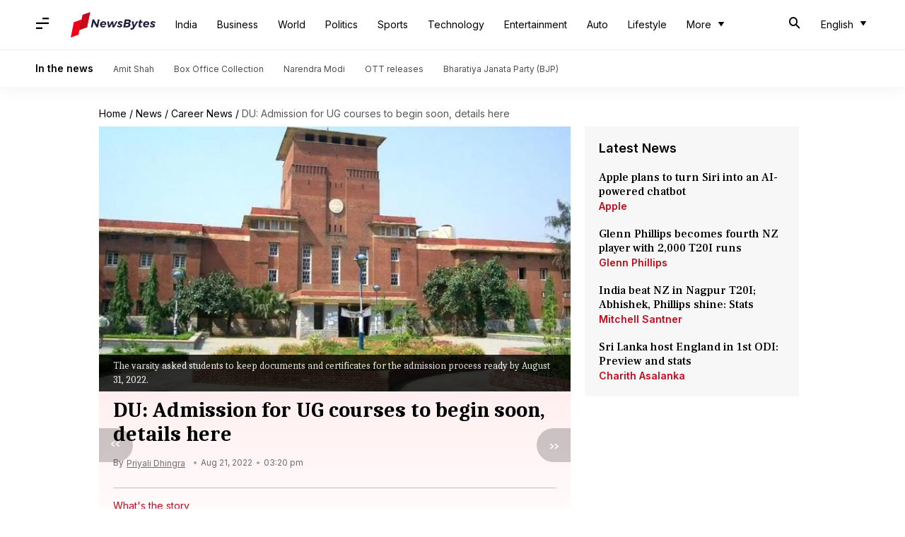

--- FILE ---
content_type: application/javascript; charset=utf-8
request_url: https://fundingchoicesmessages.google.com/f/AGSKWxXswNt3PJ00-mnbfUQJTqUsjvyHwOGWIOAoV4bjivlj2Rx-G_G-2jEb4il9QFxWCqi-n10O_CsoErrCcbXHeq7KrTxszHDx8jWsCoTJ7ORKUQ_Rh2v642_B2HS5QRWTPC6OQOHnBTJg4FBZTLkOno2BotfMdyOUVv_a9qsqCn13Sgl4PvoOuW5ghlQ6/_/general-ad-/ads/contextual./toggleAds./AdvertisementShare./ad/generate?
body_size: -1288
content:
window['f534185b-8040-4637-920c-dc3bbd080c4e'] = true;